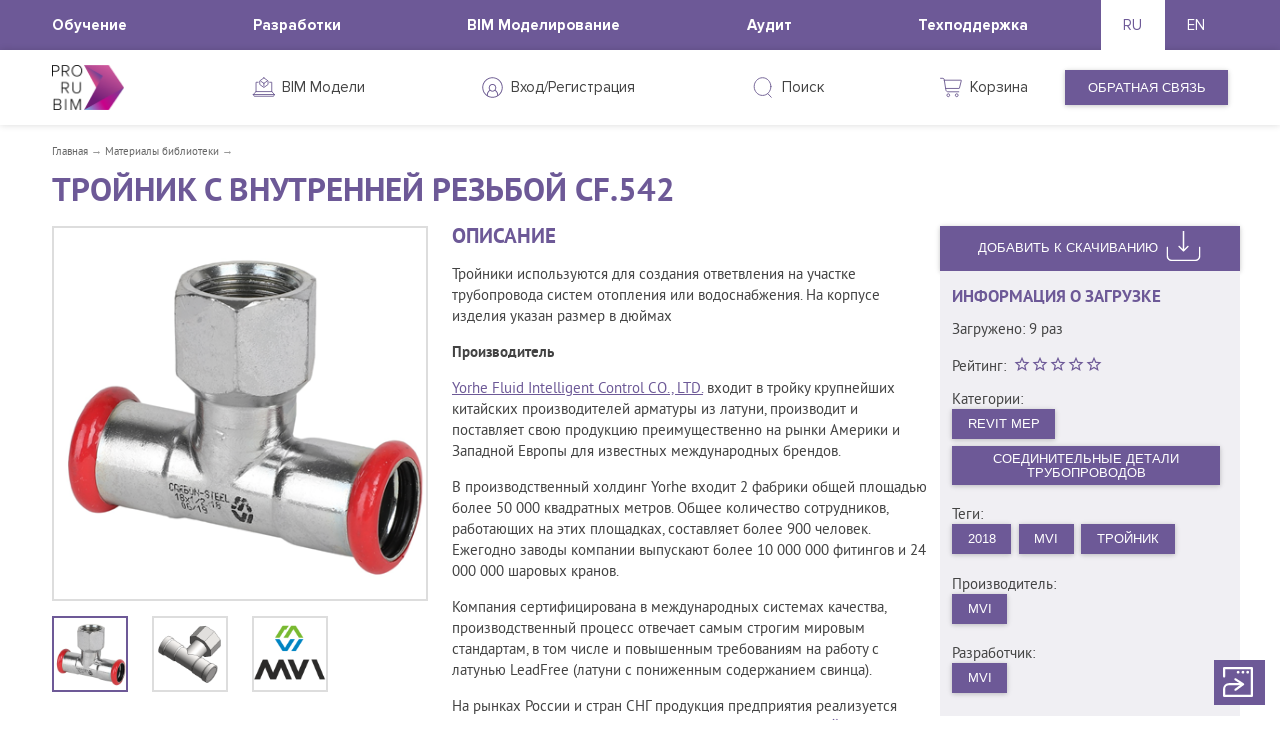

--- FILE ---
content_type: text/html; charset=utf-8
request_url: https://content.prorubim.com/materials/troynik_s_vnutrenney_rezboy_cf542
body_size: 19001
content:
<!DOCTYPE html>
<html lang="ru">
<head>
  <meta charset="utf-8" />
  <title>Тройник с внутренней резьбой CF.542 — PRORUBIM</title>
  <meta http-equiv="X-UA-Compatible" content="IE=edge">
  <meta name="description" content="">
  <meta name="keywords" content="">
  <meta property="og:title" content="" />
  <meta property="og:type" content="" />
  <meta property="og:url" content="" />
  <meta property="og:image" content="" />
  <link rel="canonical" href="https://content.prorubim.com/materials/troynik_s_vnutrenney_rezboy_cf542" />

  <link rel="apple-touch-icon" sizes="57x57" href="/icons/apple-icon-57x57.png">
  <link rel="apple-touch-icon" sizes="60x60" href="/icons/apple-icon-60x60.png">
  <link rel="apple-touch-icon" sizes="72x72" href="/icons/apple-icon-72x72.png">
  <link rel="apple-touch-icon" sizes="76x76" href="/icons/apple-icon-76x76.png">
  <link rel="apple-touch-icon" sizes="114x114" href="/icons/apple-icon-114x114.png">
  <link rel="apple-touch-icon" sizes="120x120" href="/icons/apple-icon-120x120.png">
  <link rel="apple-touch-icon" sizes="144x144" href="/icons/apple-icon-144x144.png">
  <link rel="apple-touch-icon" sizes="152x152" href="/icons/apple-icon-152x152.png">
  <link rel="apple-touch-icon" sizes="180x180" href="/icons/apple-icon-180x180.png">
  <link rel="icon" type="image/png" sizes="192x192" href="/icons/android-icon-192x192.png">
  <link rel="icon" type="image/png" sizes="32x32" href="/icons/favicon-32x32.png">
  <link rel="icon" type="image/png" sizes="96x96" href="/icons/favicon-96x96.png">
  <link rel="icon" type="image/png" sizes="16x16" href="/icons/favicon-16x16.png">
  <link rel="manifest" href="/manifest.json">
  <meta name="msapplication-TileColor" content="#6d5997">
  <meta name="msapplication-TileImage" content="/icons/ms-icon-144x144.png">
  <meta name="theme-color" content="#6d5997">

  <link rel="apple-touch-startup-image" href="/icons/favicon-96x96.png">
  <meta name="viewport" content="width=device-width, initial-scale=1.0, maximum-scale=1.0, user-scalable=no" />

  <meta name="apple-mobile-web-app-title" content="Prorubim">
  <meta name="apple-mobile-web-app-capable" content="yes">
  <meta name="apple-mobile-web-app-status-bar-style" content="black">

  <!-- Chrome for Android -->
  <meta name="mobile-web-app-capable" content="yes">
  <link rel="shortcut icon" type="image/x-icon" href="/icons/favicon.ico">

  <link href="https://fonts.googleapis.com/icon?family=Material+Icons" rel="stylesheet">

  <link rel="stylesheet" media="screen" href="/packs-prod/application-86fc51008758450125e7.css" />

      <!-- Global site tag (gtag.js) - Google Analytics -->
        <script async src="https://www.googletagmanager.com/gtag/js?id=UA-116353697-2"></script>
        <script>
        window.dataLayer = window.dataLayer || [];
        function gtag(){dataLayer.push(arguments);}
        gtag('js', new Date());
        gtag('config', 'UA-116353697-2');
        </script>
      <!-- Global site tag (gtag.js) - Google Analytics -->

      <!-- Yandex.Metrika counter -->
      <script type="text/javascript">
          (function (d, w, c) {
              (w[c] = w[c] || []).push(function () {
                  try {
                      w.yaCounter46388691 = new Ya.Metrika({
                          id: 46388691,
                          clickmap: true,
                          trackLinks: true,
                          accurateTrackBounce: true
                      })
                  } catch (e) { }
              })

              var n = d.getElementsByTagName('script')[0],
                  s = d.createElement('script'),
                  f = function () { n.parentNode.insertBefore(s, n) }
              s.type = 'text/javascript'
              s.async = true
              s.src = 'https://mc.yandex.ru/metrika/watch.js'

              if (w.opera == '[object Opera]') {
                  d.addEventListener('DOMContentLoaded', f, false)
              } else { f() }
          })(document, window, 'yandex_metrika_callbacks')
      </script>
      <!-- /Yandex.Metrika counter -->
</head>
<body>
  <script src="/packs-prod/application-bd23308f416ac309ea14.js"></script>

  <main data-react-class="app" data-react-props="{&quot;layout&quot;:&quot;PublicLayout&quot;,&quot;now&quot;:&quot;1768634448&quot;,&quot;url&quot;:&quot;/materials/troynik_s_vnutrenney_rezboy_cf542&quot;,&quot;canonical_url&quot;:&quot;https://content.prorubim.com/materials/troynik_s_vnutrenney_rezboy_cf542&quot;,&quot;error&quot;:false,&quot;content_type&quot;:false,&quot;success_reg&quot;:false,&quot;assets_version&quot;:&quot;f625821bb3d6ade147ff00b6701231a7 -&quot;,&quot;withLinks&quot;:null,&quot;current_user&quot;:{},&quot;content&quot;:null,&quot;lang&quot;:&quot;ru&quot;,&quot;title&quot;:&quot;Тройник с внутренней резьбой CF.542 — PRORUBIM&quot;,&quot;userAgent&quot;:&quot;Mozilla/5.0 (Macintosh; Intel Mac OS X 10_15_7) AppleWebKit/537.36 (KHTML, like Gecko) Chrome/131.0.0.0 Safari/537.36; ClaudeBot/1.0; +claudebot@anthropic.com)&quot;,&quot;cart&quot;:{&quot;id&quot;:null,&quot;quantity&quot;:0,&quot;materials&quot;:[],&quot;created_at&quot;:null},&quot;success&quot;:null,&quot;info&quot;:{&quot;email&quot;:&quot;office@prorubim.com&quot;,&quot;phone&quot;:&quot;+7 (495) 649‑85‑43&quot;,&quot;cities&quot;:[{&quot;en&quot;:&quot;Moscow&quot;,&quot;ru&quot;:&quot;Москва&quot;},{&quot;en&quot;:&quot;Yekaterinburg&quot;,&quot;ru&quot;:&quot;Екатеринбург&quot;},{&quot;en&quot;:&quot;Rostov-on-Don&quot;,&quot;ru&quot;:&quot;Ростов-на-Дону&quot;}],&quot;vk_link&quot;:&quot;https://vk.com/prorubim_llc&quot;,&quot;fb_link&quot;:&quot;https://www.facebook.com/prorubim.llc/&quot;,&quot;gl_link&quot;:&quot;https://plus.google.com/u/0/+prorubimcom&quot;,&quot;tw_link&quot;:&quot;https://twitter.com/PR0RUBIM&quot;,&quot;yt_link&quot;:&quot;https://www.youtube.com/channel/UCdjd7d2BNCKuunX2fx-nBww/videos&quot;,&quot;send_emails&quot;:[&quot;office@prorubim.com&quot;]},&quot;float_href&quot;:&quot;https://docs.google.com/forms/d/e/1FAIpQLSeuvcDy7A8_wQtQnouWgAYB9SFiYliTBScbPk69l_CRzI_9Cw/viewform&quot;,&quot;drawer_menu&quot;:[{&quot;href&quot;:&quot;/materials&quot;,&quot;name&quot;:{&quot;ru&quot;:&quot;Материалы&quot;,&quot;en&quot;:&quot;Materials&quot;},&quot;childs&quot;:[{&quot;id&quot;:23,&quot;slug&quot;:&quot;dynodynamo&quot;,&quot;name&quot;:{&quot;ru&quot;:&quot;Dyno\u0026Dynamo&quot;,&quot;en&quot;:&quot;&quot;},&quot;href&quot;:&quot;/materials?category=dynodynamo&quot;,&quot;parent_slug&quot;:null,&quot;childs&quot;:[{&quot;id&quot;:42,&quot;slug&quot;:&quot;skripty&quot;,&quot;name&quot;:{&quot;ru&quot;:&quot;Скрипты&quot;,&quot;en&quot;:&quot;Scripts&quot;},&quot;href&quot;:&quot;/materials?category=skripty&quot;,&quot;parent_slug&quot;:&quot;dynodynamo&quot;,&quot;childs&quot;:[]},{&quot;id&quot;:72,&quot;slug&quot;:&quot;nody&quot;,&quot;name&quot;:{&quot;ru&quot;:&quot;Ноды&quot;,&quot;en&quot;:&quot;Nodes&quot;},&quot;href&quot;:&quot;/materials?category=nody&quot;,&quot;parent_slug&quot;:&quot;dynodynamo&quot;,&quot;childs&quot;:[]}]},{&quot;id&quot;:25,&quot;slug&quot;:&quot;revit&quot;,&quot;name&quot;:{&quot;ru&quot;:&quot;Revit&quot;,&quot;en&quot;:&quot;Revit&quot;},&quot;href&quot;:&quot;/materials?category=revit&quot;,&quot;parent_slug&quot;:null,&quot;childs&quot;:[{&quot;id&quot;:24,&quot;slug&quot;:&quot;revit_architecture&quot;,&quot;name&quot;:{&quot;ru&quot;:&quot;Revit Architecture&quot;,&quot;en&quot;:&quot;Revit Architecture&quot;},&quot;href&quot;:&quot;/materials?category=revit_architecture&quot;,&quot;parent_slug&quot;:&quot;revit&quot;,&quot;childs&quot;:[{&quot;id&quot;:35,&quot;slug&quot;:&quot;poly&quot;,&quot;name&quot;:{&quot;ru&quot;:&quot;Полы&quot;,&quot;en&quot;:null},&quot;href&quot;:&quot;/materials?category=poly&quot;,&quot;parent_slug&quot;:&quot;revit_architecture&quot;,&quot;childs&quot;:[]},{&quot;id&quot;:34,&quot;slug&quot;:&quot;steny&quot;,&quot;name&quot;:{&quot;ru&quot;:&quot;Стены&quot;,&quot;en&quot;:null},&quot;href&quot;:&quot;/materials?category=steny&quot;,&quot;parent_slug&quot;:&quot;revit_architecture&quot;,&quot;childs&quot;:[]},{&quot;id&quot;:32,&quot;slug&quot;:&quot;potolki&quot;,&quot;name&quot;:{&quot;ru&quot;:&quot;Потолки&quot;,&quot;en&quot;:null},&quot;href&quot;:&quot;/materials?category=potolki&quot;,&quot;parent_slug&quot;:&quot;revit_architecture&quot;,&quot;childs&quot;:[]},{&quot;id&quot;:33,&quot;slug&quot;:&quot;otdelka&quot;,&quot;name&quot;:{&quot;ru&quot;:&quot;Отделка&quot;,&quot;en&quot;:null},&quot;href&quot;:&quot;/materials?category=otdelka&quot;,&quot;parent_slug&quot;:&quot;revit_architecture&quot;,&quot;childs&quot;:[]},{&quot;id&quot;:40,&quot;slug&quot;:&quot;osveschenie&quot;,&quot;name&quot;:{&quot;ru&quot;:&quot;Освещение&quot;,&quot;en&quot;:null},&quot;href&quot;:&quot;/materials?category=osveschenie&quot;,&quot;parent_slug&quot;:&quot;revit_architecture&quot;,&quot;childs&quot;:[]},{&quot;id&quot;:43,&quot;slug&quot;:&quot;okna&quot;,&quot;name&quot;:{&quot;ru&quot;:&quot;Окна&quot;,&quot;en&quot;:null},&quot;href&quot;:&quot;/materials?category=okna&quot;,&quot;parent_slug&quot;:&quot;revit_architecture&quot;,&quot;childs&quot;:[]},{&quot;id&quot;:44,&quot;slug&quot;:&quot;dveri&quot;,&quot;name&quot;:{&quot;ru&quot;:&quot;Двери&quot;,&quot;en&quot;:null},&quot;href&quot;:&quot;/materials?category=dveri&quot;,&quot;parent_slug&quot;:&quot;revit_architecture&quot;,&quot;childs&quot;:[]},{&quot;id&quot;:55,&quot;slug&quot;:&quot;lestnitsy&quot;,&quot;name&quot;:{&quot;ru&quot;:&quot;Лестницы&quot;,&quot;en&quot;:&quot;Stairs&quot;},&quot;href&quot;:&quot;/materials?category=lestnitsy&quot;,&quot;parent_slug&quot;:&quot;revit_architecture&quot;,&quot;childs&quot;:[]},{&quot;id&quot;:65,&quot;slug&quot;:&quot;spetsifikatsii&quot;,&quot;name&quot;:{&quot;ru&quot;:&quot;Спецификации&quot;,&quot;en&quot;:null},&quot;href&quot;:&quot;/materials?category=spetsifikatsii&quot;,&quot;parent_slug&quot;:&quot;revit_architecture&quot;,&quot;childs&quot;:[]}]},{&quot;id&quot;:28,&quot;slug&quot;:&quot;revit_structure&quot;,&quot;name&quot;:{&quot;ru&quot;:&quot;Revit Structure&quot;,&quot;en&quot;:null},&quot;href&quot;:&quot;/materials?category=revit_structure&quot;,&quot;parent_slug&quot;:&quot;revit&quot;,&quot;childs&quot;:[{&quot;id&quot;:29,&quot;slug&quot;:&quot;karkas_nesuschiy&quot;,&quot;name&quot;:{&quot;ru&quot;:&quot;Каркас несущий&quot;,&quot;en&quot;:null},&quot;href&quot;:&quot;/materials?category=karkas_nesuschiy&quot;,&quot;parent_slug&quot;:&quot;revit_structure&quot;,&quot;childs&quot;:[]},{&quot;id&quot;:54,&quot;slug&quot;:&quot;fundament_nesuschey_konstruktsii&quot;,&quot;name&quot;:{&quot;ru&quot;:&quot;Фундамент несущей конструкции&quot;,&quot;en&quot;:null},&quot;href&quot;:&quot;/materials?category=fundament_nesuschey_konstruktsii&quot;,&quot;parent_slug&quot;:&quot;revit_structure&quot;,&quot;childs&quot;:[]}]},{&quot;id&quot;:21,&quot;slug&quot;:&quot;revit_mep&quot;,&quot;name&quot;:{&quot;ru&quot;:&quot;Revit MEP&quot;,&quot;en&quot;:&quot;Revit MEP&quot;},&quot;href&quot;:&quot;/materials?category=revit_mep&quot;,&quot;parent_slug&quot;:&quot;revit&quot;,&quot;childs&quot;:[{&quot;id&quot;:26,&quot;slug&quot;:&quot;vozduhoraspredeliteli&quot;,&quot;name&quot;:{&quot;ru&quot;:&quot;Воздухораспределители&quot;,&quot;en&quot;:&quot;&quot;},&quot;href&quot;:&quot;/materials?category=vozduhoraspredeliteli&quot;,&quot;parent_slug&quot;:&quot;revit_mep&quot;,&quot;childs&quot;:[]},{&quot;id&quot;:27,&quot;slug&quot;:&quot;shumoglushiteli&quot;,&quot;name&quot;:{&quot;ru&quot;:&quot;Шумоглушители&quot;,&quot;en&quot;:&quot;&quot;},&quot;href&quot;:&quot;/materials?category=shumoglushiteli&quot;,&quot;parent_slug&quot;:&quot;revit_mep&quot;,&quot;childs&quot;:[]},{&quot;id&quot;:37,&quot;slug&quot;:&quot;ip_kamery_videonablyudeniya&quot;,&quot;name&quot;:{&quot;ru&quot;:&quot;IP-камеры видеонаблюдения&quot;,&quot;en&quot;:&quot;IP-камера видеонаблюдения&quot;},&quot;href&quot;:&quot;/materials?category=ip_kamery_videonablyudeniya&quot;,&quot;parent_slug&quot;:&quot;revit_mep&quot;,&quot;childs&quot;:[{&quot;id&quot;:39,&quot;slug&quot;:&quot;ulichnye&quot;,&quot;name&quot;:{&quot;ru&quot;:&quot;Уличные&quot;,&quot;en&quot;:null},&quot;href&quot;:&quot;/materials?category=ulichnye&quot;,&quot;parent_slug&quot;:&quot;ip_kamery_videonablyudeniya&quot;,&quot;childs&quot;:[]},{&quot;id&quot;:38,&quot;slug&quot;:&quot;vnutrenney_ustanovki&quot;,&quot;name&quot;:{&quot;ru&quot;:&quot;Внутренней установки&quot;,&quot;en&quot;:&quot;Внутренней установки&quot;},&quot;href&quot;:&quot;/materials?category=vnutrenney_ustanovki&quot;,&quot;parent_slug&quot;:&quot;ip_kamery_videonablyudeniya&quot;,&quot;childs&quot;:[]}]},{&quot;id&quot;:41,&quot;slug&quot;:&quot;osvetitelnye_pribory&quot;,&quot;name&quot;:{&quot;ru&quot;:&quot;Осветительные приборы&quot;,&quot;en&quot;:null},&quot;href&quot;:&quot;/materials?category=osvetitelnye_pribory&quot;,&quot;parent_slug&quot;:&quot;revit_mep&quot;,&quot;childs&quot;:[]},{&quot;id&quot;:45,&quot;slug&quot;:&quot;soedinitelnye_detali_truboprovodov&quot;,&quot;name&quot;:{&quot;ru&quot;:&quot;Соединительные детали трубопроводов&quot;,&quot;en&quot;:&quot;Pipe Fittings&quot;},&quot;href&quot;:&quot;/materials?category=soedinitelnye_detali_truboprovodov&quot;,&quot;parent_slug&quot;:&quot;revit_mep&quot;,&quot;childs&quot;:[]},{&quot;id&quot;:46,&quot;slug&quot;:&quot;truby&quot;,&quot;name&quot;:{&quot;ru&quot;:&quot;Трубы&quot;,&quot;en&quot;:&quot;Pipes&quot;},&quot;href&quot;:&quot;/materials?category=truby&quot;,&quot;parent_slug&quot;:&quot;revit_mep&quot;,&quot;childs&quot;:[]},{&quot;id&quot;:47,&quot;slug&quot;:&quot;truboprovody&quot;,&quot;name&quot;:{&quot;ru&quot;:&quot;Трубопроводы&quot;,&quot;en&quot;:&quot;Pipelines&quot;},&quot;href&quot;:&quot;/materials?category=truboprovody&quot;,&quot;parent_slug&quot;:&quot;revit_mep&quot;,&quot;childs&quot;:[]},{&quot;id&quot;:48,&quot;slug&quot;:&quot;armatura_vozduhovodov&quot;,&quot;name&quot;:{&quot;ru&quot;:&quot;Арматура воздуховодов&quot;,&quot;en&quot;:null},&quot;href&quot;:&quot;/materials?category=armatura_vozduhovodov&quot;,&quot;parent_slug&quot;:&quot;revit_mep&quot;,&quot;childs&quot;:[]},{&quot;id&quot;:52,&quot;slug&quot;:&quot;nasosy&quot;,&quot;name&quot;:{&quot;ru&quot;:&quot;Насосы&quot;,&quot;en&quot;:&quot;&quot;},&quot;href&quot;:&quot;/materials?category=nasosy&quot;,&quot;parent_slug&quot;:&quot;revit_mep&quot;,&quot;childs&quot;:[]},{&quot;id&quot;:63,&quot;slug&quot;:&quot;armatura_truboprovodov&quot;,&quot;name&quot;:{&quot;ru&quot;:&quot;Арматура трубопроводов&quot;,&quot;en&quot;:null},&quot;href&quot;:&quot;/materials?category=armatura_truboprovodov&quot;,&quot;parent_slug&quot;:&quot;revit_mep&quot;,&quot;childs&quot;:[]},{&quot;id&quot;:66,&quot;slug&quot;:&quot;lyuki_dymoudaleniya&quot;,&quot;name&quot;:{&quot;ru&quot;:&quot;Люки дымоудаления&quot;,&quot;en&quot;:null},&quot;href&quot;:&quot;/materials?category=lyuki_dymoudaleniya&quot;,&quot;parent_slug&quot;:&quot;revit_mep&quot;,&quot;childs&quot;:[]}]},{&quot;id&quot;:22,&quot;slug&quot;:&quot;annotatsionnoe_oboznachenie&quot;,&quot;name&quot;:{&quot;ru&quot;:&quot;Аннотационные обозначения&quot;,&quot;en&quot;:&quot;Annotation Symbols&quot;},&quot;href&quot;:&quot;/materials?category=annotatsionnoe_oboznachenie&quot;,&quot;parent_slug&quot;:&quot;revit&quot;,&quot;childs&quot;:[]}]},{&quot;id&quot;:30,&quot;slug&quot;:&quot;advance_steel&quot;,&quot;name&quot;:{&quot;ru&quot;:&quot;Advance Steel&quot;,&quot;en&quot;:null},&quot;href&quot;:&quot;/materials?category=advance_steel&quot;,&quot;parent_slug&quot;:null,&quot;childs&quot;:[]},{&quot;id&quot;:31,&quot;slug&quot;:&quot;robot&quot;,&quot;name&quot;:{&quot;ru&quot;:&quot;Robot&quot;,&quot;en&quot;:null},&quot;href&quot;:&quot;/materials?category=robot&quot;,&quot;parent_slug&quot;:null,&quot;childs&quot;:[]},{&quot;id&quot;:69,&quot;slug&quot;:&quot;plaginy_revit&quot;,&quot;name&quot;:{&quot;ru&quot;:&quot;плагины Revit&quot;,&quot;en&quot;:&quot;Revit Add-ins&quot;},&quot;href&quot;:&quot;/materials?category=plaginy_revit&quot;,&quot;parent_slug&quot;:null,&quot;childs&quot;:[]},{&quot;id&quot;:74,&quot;slug&quot;:&quot;oborudovanie&quot;,&quot;name&quot;:{&quot;ru&quot;:&quot;Оборудование&quot;,&quot;en&quot;:null},&quot;href&quot;:&quot;/materials?category=oborudovanie&quot;,&quot;parent_slug&quot;:null,&quot;childs&quot;:[]},{&quot;id&quot;:75,&quot;slug&quot;:&quot;armatura&quot;,&quot;name&quot;:{&quot;ru&quot;:&quot;Арматура&quot;,&quot;en&quot;:null},&quot;href&quot;:&quot;/materials?category=armatura&quot;,&quot;parent_slug&quot;:null,&quot;childs&quot;:[]},{&quot;id&quot;:76,&quot;slug&quot;:&quot;santehnicheskoe_oborudovanie&quot;,&quot;name&quot;:{&quot;ru&quot;:&quot;Сантехническое оборудование&quot;,&quot;en&quot;:null},&quot;href&quot;:&quot;/materials?category=santehnicheskoe_oborudovanie&quot;,&quot;parent_slug&quot;:null,&quot;childs&quot;:[]},{&quot;id&quot;:77,&quot;slug&quot;:&quot;santehnicheskiy_pribor&quot;,&quot;name&quot;:{&quot;ru&quot;:&quot;Сантехнический прибор&quot;,&quot;en&quot;:null},&quot;href&quot;:&quot;/materials?category=santehnicheskiy_pribor&quot;,&quot;parent_slug&quot;:null,&quot;childs&quot;:[]},{&quot;id&quot;:78,&quot;slug&quot;:&quot;spetsialnoe_oborudovanie&quot;,&quot;name&quot;:{&quot;ru&quot;:&quot;Специальное оборудование&quot;,&quot;en&quot;:null},&quot;href&quot;:&quot;/materials?category=spetsialnoe_oborudovanie&quot;,&quot;parent_slug&quot;:null,&quot;childs&quot;:[]},{&quot;id&quot;:79,&quot;slug&quot;:&quot;fasady&quot;,&quot;name&quot;:{&quot;ru&quot;:&quot;Фасады&quot;,&quot;en&quot;:null},&quot;href&quot;:&quot;/materials?category=fasady&quot;,&quot;parent_slug&quot;:null,&quot;childs&quot;:[]},{&quot;id&quot;:80,&quot;slug&quot;:&quot;peregorodki&quot;,&quot;name&quot;:{&quot;ru&quot;:&quot;Перегородки&quot;,&quot;en&quot;:null},&quot;href&quot;:&quot;/materials?category=peregorodki&quot;,&quot;parent_slug&quot;:null,&quot;childs&quot;:[]},{&quot;id&quot;:81,&quot;slug&quot;:&quot;elektrooborudovanie&quot;,&quot;name&quot;:{&quot;ru&quot;:&quot;Электрооборудование&quot;,&quot;en&quot;:null},&quot;href&quot;:&quot;/materials?category=elektrooborudovanie&quot;,&quot;parent_slug&quot;:null,&quot;childs&quot;:[]},{&quot;id&quot;:82,&quot;slug&quot;:&quot;stroitelnye_materialy&quot;,&quot;name&quot;:{&quot;ru&quot;:&quot;Строительные материалы&quot;,&quot;en&quot;:null},&quot;href&quot;:&quot;/materials?category=stroitelnye_materialy&quot;,&quot;parent_slug&quot;:null,&quot;childs&quot;:[]},{&quot;id&quot;:83,&quot;slug&quot;:&quot;uzly_stroitelnyh_konstruktsiy&quot;,&quot;name&quot;:{&quot;ru&quot;:&quot;Узлы строительных конструкций&quot;,&quot;en&quot;:null},&quot;href&quot;:&quot;/materials?category=uzly_stroitelnyh_konstruktsiy&quot;,&quot;parent_slug&quot;:null,&quot;childs&quot;:[]},{&quot;id&quot;:84,&quot;slug&quot;:&quot;komplektatsiya_krovli&quot;,&quot;name&quot;:{&quot;ru&quot;:&quot;Комплектация кровли&quot;,&quot;en&quot;:null},&quot;href&quot;:&quot;/materials?category=komplektatsiya_krovli&quot;,&quot;parent_slug&quot;:null,&quot;childs&quot;:[]},{&quot;id&quot;:85,&quot;slug&quot;:&quot;krovli&quot;,&quot;name&quot;:{&quot;ru&quot;:&quot;Кровли&quot;,&quot;en&quot;:null},&quot;href&quot;:&quot;/materials?category=krovli&quot;,&quot;parent_slug&quot;:null,&quot;childs&quot;:[]},{&quot;id&quot;:86,&quot;slug&quot;:&quot;ognezaschita&quot;,&quot;name&quot;:{&quot;ru&quot;:&quot;Огнезащита&quot;,&quot;en&quot;:null},&quot;href&quot;:&quot;/materials?category=ognezaschita&quot;,&quot;parent_slug&quot;:null,&quot;childs&quot;:[]},{&quot;id&quot;:87,&quot;slug&quot;:&quot;fundamenty&quot;,&quot;name&quot;:{&quot;ru&quot;:&quot;Фундаменты&quot;,&quot;en&quot;:null},&quot;href&quot;:&quot;/materials?category=fundamenty&quot;,&quot;parent_slug&quot;:null,&quot;childs&quot;:[]},{&quot;id&quot;:88,&quot;slug&quot;:&quot;uklony_na_krovle&quot;,&quot;name&quot;:{&quot;ru&quot;:&quot;Уклоны на кровле&quot;,&quot;en&quot;:null},&quot;href&quot;:&quot;/materials?category=uklony_na_krovle&quot;,&quot;parent_slug&quot;:null,&quot;childs&quot;:[]},{&quot;id&quot;:89,&quot;slug&quot;:&quot;vynoska_mnogosloynyh_konstruktsiy&quot;,&quot;name&quot;:{&quot;ru&quot;:&quot;Выноска многослойных конструкций&quot;,&quot;en&quot;:null},&quot;href&quot;:&quot;/materials?category=vynoska_mnogosloynyh_konstruktsiy&quot;,&quot;parent_slug&quot;:null,&quot;childs&quot;:[]},{&quot;id&quot;:90,&quot;slug&quot;:&quot;genplan&quot;,&quot;name&quot;:{&quot;ru&quot;:&quot;Генплан&quot;,&quot;en&quot;:null},&quot;href&quot;:&quot;/materials?category=genplan&quot;,&quot;parent_slug&quot;:null,&quot;childs&quot;:[]},{&quot;id&quot;:91,&quot;slug&quot;:&quot;sistemy_pozharnoy_signalizatsii&quot;,&quot;name&quot;:{&quot;ru&quot;:&quot;Системы пожарной сигнализации&quot;,&quot;en&quot;:null},&quot;href&quot;:&quot;/materials?category=sistemy_pozharnoy_signalizatsii&quot;,&quot;parent_slug&quot;:null,&quot;childs&quot;:[]},{&quot;id&quot;:92,&quot;slug&quot;:&quot;datchiki&quot;,&quot;name&quot;:{&quot;ru&quot;:&quot;Датчики&quot;,&quot;en&quot;:null},&quot;href&quot;:&quot;/materials?category=datchiki&quot;,&quot;parent_slug&quot;:null,&quot;childs&quot;:[]},{&quot;id&quot;:93,&quot;slug&quot;:&quot;paneli_vitrazha&quot;,&quot;name&quot;:{&quot;ru&quot;:&quot;Панели витража&quot;,&quot;en&quot;:null},&quot;href&quot;:&quot;/materials?category=paneli_vitrazha&quot;,&quot;parent_slug&quot;:null,&quot;childs&quot;:[]},{&quot;id&quot;:94,&quot;slug&quot;:&quot;truboprovodnye_sistemy&quot;,&quot;name&quot;:{&quot;ru&quot;:&quot;Трубопроводные системы&quot;,&quot;en&quot;:null},&quot;href&quot;:&quot;/materials?category=truboprovodnye_sistemy&quot;,&quot;parent_slug&quot;:null,&quot;childs&quot;:[]},{&quot;id&quot;:95,&quot;slug&quot;:&quot;santehnicheskie_pribory&quot;,&quot;name&quot;:{&quot;ru&quot;:&quot;Сантехнические приборы&quot;,&quot;en&quot;:null},&quot;href&quot;:&quot;/materials?category=santehnicheskie_pribory&quot;,&quot;parent_slug&quot;:null,&quot;childs&quot;:[]},{&quot;id&quot;:96,&quot;slug&quot;:&quot;ograzhdenie&quot;,&quot;name&quot;:{&quot;ru&quot;:&quot;Ограждение&quot;,&quot;en&quot;:null},&quot;href&quot;:&quot;/materials?category=ograzhdenie&quot;,&quot;parent_slug&quot;:null,&quot;childs&quot;:[]},{&quot;id&quot;:97,&quot;slug&quot;:&quot;silovye_elektropribory&quot;,&quot;name&quot;:{&quot;ru&quot;:&quot;Силовые электроприборы&quot;,&quot;en&quot;:null},&quot;href&quot;:&quot;/materials?category=silovye_elektropribory&quot;,&quot;parent_slug&quot;:null,&quot;childs&quot;:[]},{&quot;id&quot;:98,&quot;slug&quot;:&quot;materialy&quot;,&quot;name&quot;:{&quot;ru&quot;:&quot;Материалы&quot;,&quot;en&quot;:null},&quot;href&quot;:&quot;/materials?category=materialy&quot;,&quot;parent_slug&quot;:null,&quot;childs&quot;:[]},{&quot;id&quot;:99,&quot;slug&quot;:&quot;nesuschie_kolonny&quot;,&quot;name&quot;:{&quot;ru&quot;:&quot;Несущие колонны&quot;,&quot;en&quot;:null},&quot;href&quot;:&quot;/materials?category=nesuschie_kolonny&quot;,&quot;parent_slug&quot;:null,&quot;childs&quot;:[]},{&quot;id&quot;:100,&quot;slug&quot;:&quot;archicad&quot;,&quot;name&quot;:{&quot;ru&quot;:&quot;ArchiCAD&quot;,&quot;en&quot;:null},&quot;href&quot;:&quot;/materials?category=archicad&quot;,&quot;parent_slug&quot;:null,&quot;childs&quot;:[]}]},{&quot;href&quot;:&quot;/login&quot;,&quot;name&quot;:{&quot;ru&quot;:&quot;Вход/Регистрация&quot;,&quot;en&quot;:&quot;Log In / Sign Up&quot;},&quot;childs&quot;:[]}],&quot;h1&quot;:&quot;Тройник с внутренней резьбой CF.542&quot;,&quot;meta_keywords&quot;:null,&quot;meta_description&quot;:null,&quot;view&quot;:[&quot;MaterialView&quot;],&quot;breadcrumbs&quot;:[{&quot;href&quot;:&quot;/&quot;,&quot;text&quot;:&quot;Главная&quot;},{&quot;href&quot;:&quot;/materials&quot;,&quot;text&quot;:&quot;Материалы библиотеки&quot;}],&quot;id&quot;:2703,&quot;description&quot;:{&quot;ru&quot;:&quot;﻿Тройники используются для создания ответвления на участке трубопровода систем отопления или водоснабжения. На корпусе изделия указан размер в дюймах \r\n\r\n**Производитель**\r\n\r\n\n\n[Yorhe Fluid Intelligent Control CO., LTD.](http://www.yhvalve.com/ \&quot;Yorhe Fluid Intelligent Control CO., LTD.\&quot;) входит в тройку крупнейших китайских производителей арматуры из латуни, производит и поставляет свою продукцию преимущественно на рынки Америки и Западной Европы для известных международных брендов.\n\r\nВ производственный холдинг Yorhe входит 2 фабрики общей площадью более 50 000 квадратных метров. Общее количество сотрудников, работающих на этих площадках, составляет более 900 человек.\nЕжегодно заводы компании выпускают более 10 000 000 фитингов и 24 000 000 шаровых кранов.\r\n\nКомпания сертифицирована в международных системах качества, производственный процесс отвечает самым строгим мировым стандартам, в том числе и повышенным требованиям на работу с латунью LeadFree (латуни с пониженным содержанием свинца).\r\n\nНа рынках России и стран СНГ продукция предприятия реализуется через официальное представительство компании - [ООО «Йорхе Рус»](https://mvi-rus.ru/) и представлена под брендом MVI.\r\n\nПродукция MVI полностью адаптирована к специфике работы в Российских условиях, нормам и стандартам РФ и Таможенного Союза, в ней учтены пожелания монтажных и эксплуатирующих организаций.\r\n\nКак стандарт, на наше оборудование предоставляется расширенная по сравнению со среднерыночной гарантия, которая составляет до 10 лет в зависимости от группы продукции.\n\r\nООО «Йорхе Рус» реализует продукцию в нескольких направлениях – оптово-розничная дистрибуция, поставки на жилые, коммерческие и промышленные объекты, работа с монтажными и проектными организациями. Компания Йорхе Рус обеспечивает высокий уровень клиентского сервиса: взвешенная региональная и ценовая политика, постоянное наличие товара на складе и обучение торгового персонала, сопровождение продаж Партнеров рекламной продукцией и совместными маркетинговыми мероприятиями на всех этапах продвижения продукта.\r\n\r\n\n\n**Основные особенности BIM модели изделия**\n\r\n\r\n\nСемейство имеет каталог типоразмеров, наполнено технической информацией для комфортного использования в проекте. При размещении оборудования в проекте спецификации заполняются автоматически. &quot;,&quot;en&quot;:null},&quot;manual&quot;:{&quot;ru&quot;:&quot;﻿**Требования**\r\n\r\nДля использования семейства необходимо предварительно установить приложение **Autodesk Revit** версии не ниже 2018.\r\n\r\n**Установка**\r\n\r\nДля использования семейства в проекте необходимо извлечь файлы с расширением **rfa** из архива и сохранить на компьютере.\r\n\r\n**Использование**\r\n\r\n - После процедуры установки запустите **Autodesk Revit**;\r\n - Перейдите на вкладку **Вставка**;\r\n - Далее используя команду **Загрузить семейство**, укажите файл семейства распакованного из архива;\r\n - Расположите семейство в проекте.&quot;,&quot;en&quot;:null},&quot;photos&quot;:[{&quot;id&quot;:10020,&quot;src&quot;:&quot;/uploads/material_2703/10020/6f729f322ae.png&quot;},{&quot;id&quot;:10021,&quot;src&quot;:&quot;/uploads/material_2703/10021/e020f6500fa.png&quot;},{&quot;id&quot;:10022,&quot;src&quot;:&quot;/uploads/material_2703/10022/339d4544790.png&quot;}],&quot;bim_standart&quot;:false,&quot;current_user_rate&quot;:0,&quot;download_info&quot;:{&quot;version&quot;:null,&quot;rating&quot;:0,&quot;downloads&quot;:9,&quot;tags&quot;:[{&quot;id&quot;:37,&quot;slug&quot;:&quot;2018&quot;,&quot;name&quot;:{&quot;ru&quot;:&quot;2018&quot;,&quot;en&quot;:&quot;2018&quot;}},{&quot;id&quot;:394,&quot;slug&quot;:&quot;mvi&quot;,&quot;name&quot;:{&quot;ru&quot;:&quot;MVI&quot;,&quot;en&quot;:null}},{&quot;id&quot;:103,&quot;slug&quot;:&quot;troynik&quot;,&quot;name&quot;:{&quot;ru&quot;:&quot;Тройник&quot;,&quot;en&quot;:null}}],&quot;developers&quot;:[{&quot;id&quot;:8,&quot;slug&quot;:&quot;mvi&quot;,&quot;name&quot;:{&quot;ru&quot;:&quot;MVI&quot;,&quot;en&quot;:&quot;MVI&quot;}}],&quot;categories&quot;:[{&quot;id&quot;:21,&quot;slug&quot;:&quot;revit_mep&quot;,&quot;name&quot;:{&quot;ru&quot;:&quot;Revit MEP&quot;,&quot;en&quot;:&quot;Revit MEP&quot;},&quot;is_parent&quot;:false,&quot;parent_slug&quot;:&quot;&quot;},{&quot;id&quot;:45,&quot;slug&quot;:&quot;soedinitelnye_detali_truboprovodov&quot;,&quot;name&quot;:{&quot;ru&quot;:&quot;Соединительные детали трубопроводов&quot;,&quot;en&quot;:&quot;Pipe Fittings&quot;},&quot;is_parent&quot;:false,&quot;parent_slug&quot;:&quot;&quot;}],&quot;manufacturer&quot;:{&quot;id&quot;:48,&quot;name&quot;:&quot;MVI&quot;,&quot;slug&quot;:&quot;mvi&quot;,&quot;img&quot;:&quot;/uploads/media_image/127/4a3ebe16-db80-44f8-9153-c88e3693c6a0.png&quot;,&quot;logo_aspect_ratio&quot;:2}},&quot;products&quot;:[],&quot;see_also&quot;:[{&quot;id&quot;:2488,&quot;rating&quot;:0,&quot;current_user_rate&quot;:0,&quot;name&quot;:{&quot;ru&quot;:&quot;Решетки РС&quot;,&quot;en&quot;:null},&quot;description&quot;:{&quot;ru&quot;:&quot;Решетка данного типа предназначена для стенового исполнения клапанов Сигмавент тех модификаций, корпус которых имеет плоский фланец. Размер решетки перекрывает размеры фланца корпуса клапана. Решетка &quot;,&quot;en&quot;:&quot;&quot;},&quot;img&quot;:&quot;/uploads/material_2488/9064/27ad973ff32.png&quot;,&quot;downloads&quot;:18,&quot;href&quot;:&quot;/materials/reshetki_rs&quot;,&quot;products&quot;:false,&quot;bim_standart&quot;:false},{&quot;id&quot;:2607,&quot;rating&quot;:0,&quot;current_user_rate&quot;:0,&quot;name&quot;:{&quot;ru&quot;:&quot;Амортизатор гидроудара SE.701&quot;,&quot;en&quot;:null},&quot;description&quot;:{&quot;ru&quot;:&quot;Гидравлический удар − гидравлическое явление, которое возникает в трубопроводе при резком перекрытии потока. Оно связано с несколькими переменными, включая длину труб, их диаметр, скорость движения жи&quot;,&quot;en&quot;:&quot;&quot;},&quot;img&quot;:&quot;/uploads/material_2607/9709/90a0ad3c7ce.png&quot;,&quot;downloads&quot;:10,&quot;href&quot;:&quot;/materials/amortizator_gidroudara_se701&quot;,&quot;products&quot;:false,&quot;bim_standart&quot;:false},{&quot;id&quot;:1273,&quot;rating&quot;:0,&quot;current_user_rate&quot;:0,&quot;name&quot;:{&quot;ru&quot;:&quot;Шкаф коллекторный TECEfloor 110 встраиваемый&quot;,&quot;en&quot;:null},&quot;description&quot;:{&quot;ru&quot;:&quot; Шкаф коллекторный TECEfloor 110 — встраиваемый Компактный прочный коллекторный шкаф, выполнен из оцинкованной стали толщиной 1 мм, соответствующей DIN EN 10327/10143, с боковыми отверстиями, с C-обра&quot;,&quot;en&quot;:&quot;&quot;},&quot;img&quot;:&quot;/uploads/material_1273/4404/8e4c691bbef.png&quot;,&quot;downloads&quot;:223,&quot;href&quot;:&quot;/materials/shkaf_kollektornyy_tecefloor_110_vstraivaemyy&quot;,&quot;products&quot;:false,&quot;bim_standart&quot;:true},{&quot;id&quot;:1858,&quot;rating&quot;:0,&quot;current_user_rate&quot;:0,&quot;name&quot;:{&quot;ru&quot;:&quot;Коллекторная группа MS-4 6&quot;,&quot;en&quot;:null},&quot;description&quot;:{&quot;ru&quot;:&quot;Коллекторные блоки MVI предназначены для распределения потока рабочей среды систем водяного отопления по потребителям. При этом под «потребителем» понимается отдельный нагревательный прибор или группа&quot;,&quot;en&quot;:&quot;&quot;},&quot;img&quot;:&quot;/uploads/material_1858/6552/dd295261f73.png&quot;,&quot;downloads&quot;:34,&quot;href&quot;:&quot;/materials/kollektornaya_gruppa_ms_4_6&quot;,&quot;products&quot;:false,&quot;bim_standart&quot;:false},{&quot;id&quot;:2632,&quot;rating&quot;:0,&quot;current_user_rate&quot;:0,&quot;name&quot;:{&quot;ru&quot;:&quot;Двойное настенное колено SF.635&quot;,&quot;en&quot;:null},&quot;description&quot;:{&quot;ru&quot;:&quot;Проходная водорозетка (двойное настенное колено) предназначена для подключения сантех.приборов в системе горячего водоснабжения с рециркуляцией. Колено имеет один вход и один выход. И резьбовой выход &quot;,&quot;en&quot;:&quot;&quot;},&quot;img&quot;:&quot;/uploads/material_2632/9782/23852dfca02.png&quot;,&quot;downloads&quot;:34,&quot;href&quot;:&quot;/materials/dvoynoe_nastennoe_koleno_sf635&quot;,&quot;products&quot;:false,&quot;bim_standart&quot;:false},{&quot;id&quot;:1178,&quot;rating&quot;:0,&quot;current_user_rate&quot;:0,&quot;name&quot;:{&quot;ru&quot;:&quot;Крепление модуля TECEprofil для настенного углового монтажа&quot;,&quot;en&quot;:null},&quot;description&quot;:{&quot;ru&quot;:&quot;Крепление модуля TECEprofil для настенного углового монтажа Для крепления модулей TECEprofil на массивной или облегченной стене под углом 45°. К стене требуется крепить только одну сторону. Комплектац&quot;,&quot;en&quot;:&quot;&quot;},&quot;img&quot;:&quot;/uploads/material_1178/4102/c01c365df0b.png&quot;,&quot;downloads&quot;:29,&quot;href&quot;:&quot;/materials/kreplenie_modulya_teceprofil_dlya_nastennogo_uglovogo_montazha&quot;,&quot;products&quot;:false,&quot;bim_standart&quot;:true},{&quot;id&quot;:2603,&quot;rating&quot;:0,&quot;current_user_rate&quot;:0,&quot;name&quot;:{&quot;ru&quot;:&quot;Коллекторный узел MF1 4L&quot;,&quot;en&quot;:null},&quot;description&quot;:{&quot;ru&quot;:&quot;Коллекторный узел этажный MVI предназначен для двухтрубных горизонтальных систем отопления многоквартирных домов, для распределения и учета (при установке теплосчетчика) тепловой энергии по отдельным &quot;,&quot;en&quot;:&quot;&quot;},&quot;img&quot;:&quot;/uploads/material_2603/9699/a175b56e5c1.png&quot;,&quot;downloads&quot;:8,&quot;href&quot;:&quot;/materials/kollektornyy_uzel_mf1_4l&quot;,&quot;products&quot;:false,&quot;bim_standart&quot;:false},{&quot;id&quot;:3159,&quot;rating&quot;:0,&quot;current_user_rate&quot;:0,&quot;name&quot;:{&quot;ru&quot;:&quot;Techno USUAL KVZ для ArchiCAD&quot;,&quot;en&quot;:null},&quot;description&quot;:{&quot;ru&quot;:&quot; Конвектор внутрипольный замкнутый с естественной конвекцией серии Techno Usual предназначен для эксплуатации в закрытых системах теплоснабжения, насосных системах водяного отопления зданий и сооружен&quot;,&quot;en&quot;:&quot;&quot;},&quot;img&quot;:&quot;/uploads/material_3159/13373/5fc1e5a8381.png&quot;,&quot;downloads&quot;:4,&quot;href&quot;:&quot;/materials/techno_usual_kvz_dlya_archicad&quot;,&quot;products&quot;:false,&quot;bim_standart&quot;:false},{&quot;id&quot;:1901,&quot;rating&quot;:0,&quot;current_user_rate&quot;:0,&quot;name&quot;:{&quot;ru&quot;:&quot;Клапан термостатический прямой с преднастройкой TR.712&quot;,&quot;en&quot;:null},&quot;description&quot;:{&quot;ru&quot;:&quot;Термостатические клапаны предназначены для автоматического или ручного регулирования расхода теплоносителя через отопительный прибор водяной системы отопления. Регулирование потока теплоносителя может&quot;,&quot;en&quot;:&quot;&quot;},&quot;img&quot;:&quot;/uploads/material_1901/6723/20664ac1098.png&quot;,&quot;downloads&quot;:21,&quot;href&quot;:&quot;/materials/klapan_termostaticheskiy_pryamoy_s_prednastroykoy_tr712&quot;,&quot;products&quot;:false,&quot;bim_standart&quot;:false},{&quot;id&quot;:359,&quot;rating&quot;:0,&quot;current_user_rate&quot;:0,&quot;name&quot;:{&quot;ru&quot;:&quot;Люк дымоудаления кровельный двустворчатый Л-К-02 (V Снеговой район) &quot;,&quot;en&quot;:null},&quot;description&quot;:{&quot;ru&quot;:&quot;Производитель Компания - единственное в России предприятие полного технологического цикла производства кондиционеров, вентиляторов и прочей климатической техники. Предприятие зарекомендовало себя наде&quot;,&quot;en&quot;:&quot;&quot;},&quot;img&quot;:&quot;/uploads/material_359/1330/64f884a7436.png&quot;,&quot;downloads&quot;:83,&quot;href&quot;:&quot;/materials/lyuk_dymoudaleniya_krovelnyy_dvustvorchatyy_l_k_02__v_snegovoy_rayon_&quot;,&quot;products&quot;:false,&quot;bim_standart&quot;:true},{&quot;id&quot;:2820,&quot;rating&quot;:0,&quot;current_user_rate&quot;:0,&quot;name&quot;:{&quot;ru&quot;:&quot;Armstrong Tegular 300&quot;,&quot;en&quot;:null},&quot;description&quot;:{&quot;ru&quot;:&quot;ОПИСАНИЕ Встраиваемые светильники для установки подвесные потолочные системы Armstrong с типом кромки Tegular. Светильники повторяют форму потолочных планок ХАРАКТЕРИСТИКИ ‣ Класс защиты: I ‣ Степень &quot;,&quot;en&quot;:&quot;&quot;},&quot;img&quot;:&quot;/uploads/material_2820/10714/e68f9b31a04.png&quot;,&quot;downloads&quot;:1,&quot;href&quot;:&quot;/materials/armstrong_tegular_300&quot;,&quot;products&quot;:false,&quot;bim_standart&quot;:true},{&quot;id&quot;:373,&quot;rating&quot;:0,&quot;current_user_rate&quot;:0,&quot;name&quot;:{&quot;ru&quot;:&quot;Клапан КПУ-1Н прямоугольный стеновой P25&quot;,&quot;en&quot;:null},&quot;description&quot;:{&quot;ru&quot;:&quot;Производитель Компания - единственное в России предприятие полного технологического цикла производства кондиционеров, вентиляторов и прочей климатической техники. Предприятие зарекомендовало себя наде&quot;,&quot;en&quot;:&quot;&quot;},&quot;img&quot;:&quot;/uploads/material_373/1374/9158134dfab.png&quot;,&quot;downloads&quot;:116,&quot;href&quot;:&quot;/materials/klapan_kpu_1n_pryamougolnyy_stenovoy_p25&quot;,&quot;products&quot;:false,&quot;bim_standart&quot;:true},{&quot;id&quot;:1300,&quot;rating&quot;:0,&quot;current_user_rate&quot;:0,&quot;name&quot;:{&quot;ru&quot;:&quot;Душевой канал TECEdrainline, прямой, под облицовку натуральным камнем вертикальный&quot;,&quot;en&quot;:null},&quot;description&quot;:{&quot;ru&quot;:&quot;Душевой канал TECEdrainline под облицовку натуральным камнем с гидроизоляционным комплектом Seal System и основой для камня из нержавеющей стали в комплекте Прямой душевой канал и основа для укладки к&quot;,&quot;en&quot;:&quot;&quot;},&quot;img&quot;:&quot;/uploads/material_1300/4485/dc5952e7375.png&quot;,&quot;downloads&quot;:110,&quot;href&quot;:&quot;/materials/dushevoy_kanal_tecedrainline_pryamoy_pod_oblitsovku_naturalnym_kamnem_vertikalnyy&quot;,&quot;products&quot;:false,&quot;bim_standart&quot;:true},{&quot;id&quot;:2727,&quot;rating&quot;:0,&quot;current_user_rate&quot;:0,&quot;name&quot;:{&quot;ru&quot;:&quot;Тройник с внутренней резьбой SF.542&quot;,&quot;en&quot;:null},&quot;description&quot;:{&quot;ru&quot;:&quot;Тройник используется для создания соединения в системе аксиальнных фитингов для труб из сшитого полиэтилена. Фитинг не имеет резиновых уплотнений. Может использоваться в системах отопления, холодного &quot;,&quot;en&quot;:&quot;&quot;},&quot;img&quot;:&quot;/uploads/material_2727/10089/7f95dec0445.png&quot;,&quot;downloads&quot;:5,&quot;href&quot;:&quot;/materials/troynik_s_vnutrenney_rezboy_sf542&quot;,&quot;products&quot;:false,&quot;bim_standart&quot;:false},{&quot;id&quot;:1589,&quot;rating&quot;:0,&quot;current_user_rate&quot;:0,&quot;name&quot;:{&quot;ru&quot;:&quot;LUX&quot;,&quot;en&quot;:null},&quot;description&quot;:{&quot;ru&quot;:&quot;Цельнометаллический корпус из листовой стали с нанесением белой порошковой краски . Монтаж осуществляется на горизонтальную или вертикальную поверхность. Рассеиватель - опаловый светорассеивающий поли&quot;,&quot;en&quot;:&quot;&quot;},&quot;img&quot;:&quot;/uploads/material_1589/5340/950bc78f69b.png&quot;,&quot;downloads&quot;:11,&quot;href&quot;:&quot;/materials/lux&quot;,&quot;products&quot;:false,&quot;bim_standart&quot;:true}],&quot;ar&quot;:&quot;&quot;,&quot;ar_qr&quot;:&quot;/ar/2703.svg&quot;,&quot;main_stats&quot;:{&quot;material_downloads&quot;:&quot;286 198&quot;,&quot;material_views&quot;:&quot;799 765&quot;,&quot;registered_users&quot;:&quot;28 008&quot;},&quot;csrfToken&quot;:&quot;8956f999-a0e9-4686-8fad-15fe3a358734&quot;}" class="app" id="app"><div data-reactroot="" data-reactid="1" data-react-checksum="-2096667214"><div class="drawer-zone" data-reactid="2"><div data-reactid="3"></div></div><div data-reactid="4"><div data-reactid="5"><div data-reactid="6"><div class="layout-wrapper" data-reactid="7"><div data-reactid="8"><header class="header" data-reactid="9"><div class="wrapper header__sites" data-reactid="10"><div class="container" data-reactid="11"><div class="row" data-reactid="12"><div class="cell xxs-0-0 xs-0-0 sm-0-0 md-5-6 lg-5-6 xl-5-6 xxl-5-6" data-reactid="13"><nav data-reactid="14"><div class="Site" data-reactid="15"><a href="http://prorubim.com/ru/course/shedule/" data-reactid="16"><span data-reactid="17">Обучение</span><!-- react-empty: 18 --></a></div><div class="Site" data-reactid="19"><a href="http://prorubim.com/tools/" data-reactid="20"><span data-reactid="21">Разработки</span><!-- react-empty: 22 --></a></div><div class="Site" data-reactid="23"><a href="http://prorubim.com/bimmodel-request/" data-reactid="24"><span data-reactid="25">BIM Моделирование</span><!-- react-empty: 26 --></a></div><div class="Site" data-reactid="27"><a href="http://prorubim.com/bim-audit/" data-reactid="28"><span data-reactid="29">Аудит</span><!-- react-empty: 30 --></a></div><div class="Site" data-reactid="31"><a href="http://prorubim.com/helpdesk/" data-reactid="32"><span data-reactid="33">Техподдержка</span><!-- react-empty: 34 --></a></div></nav></div><div class="cell xxs-1-1 xs-1-1 sm-1-1 md-1-6 lg-1-6 xl-1-6 xxl-1-6" data-reactid="35"><div class="language-switch" data-reactid="36"><div class="lang active" data-reactid="37">ru</div><div class="lang" data-reactid="38">en</div></div></div></div></div></div><div class="wrapper header__navbar-wrapper" data-reactid="39"><div class="container" data-reactid="40"><div class="row" data-reactid="41"><div class="cell xxs-2-6 xs-2-6 sm-1-6 md-1-6 lg-1-6 xl-1-6 xxl-1-6" data-reactid="42"><div class="logo" data-reactid="43"><a href="/" style="position:relative;" class="" data-reactid="44"><img src="/packs-prod/logo-c41d75a18628c50cc6b0e31f310f365c.png" alt="Prorubim" data-reactid="45"/></a></div></div><div class="cell xxs-0-0 xs-0-0 sm-0-0 md-4-6 lg-4-6 xl-4-6 xxl-4-6" data-reactid="46"><div class="links" data-reactid="47"><a href="/materials" style="position:relative;" class="element" data-reactid="48"><span class="isvg icon" data-reactid="49"><svg width="25" height="24" viewBox="0 0 25 24" fill="none" data-reactid="50"><path d="M9.6375 4.88235L12.9375 7.22794M12.9375 7.22794L16.2375 4.88235M12.9375 7.22794V10.3824M12.9375 1L17.4375 4.4375V8.5625L12.9375 12L8.4375 8.5625V4.4375L12.9375 1Z" stroke="#6E5D93" stroke-linecap="round" stroke-linejoin="round" data-reactid="51"></path><path d="M4.39464 16.6667H21.4804M4.39464 16.6667L1.4375 20M4.39464 16.6667V6H6.69464M21.4804 16.6667L24.4375 20M21.4804 16.6667V6H19.1804M24.4375 20H1.4375M24.4375 20L23.4518 22H2.42321L1.4375 20" stroke="#6E5D93" stroke-linecap="round" stroke-linejoin="round" data-reactid="52"></path></svg></span><span data-reactid="53">BIM Модели</span><!-- react-empty: 54 --></a><a href="/login" style="position:relative;" class="element" data-reactid="55"><span class="isvg icon" data-reactid="56"><svg width="24" height="24" viewBox="0 0 24 24" fill="none" data-reactid="57"><path d="M14.4122 14.8425L14.0585 14.4892L14.4122 14.8425ZM9.58776 14.8425L9.94156 14.4892L9.58776 14.8425ZM17.2365 20.7551L17.4935 21.1839L17.2365 20.7551ZM2.3 12C2.3 6.64284 6.64284 2.3 12 2.3V1.3C6.09056 1.3 1.3 6.09055 1.3 12H2.3ZM12 2.3C17.3572 2.3 21.7 6.64284 21.7 12H22.7C22.7 6.09055 17.9095 1.3 12 1.3V2.3ZM9.04888 12.3142C9.04888 10.6265 10.3814 9.27895 12 9.27895V8.27895C9.80657 8.27895 8.04888 10.097 8.04888 12.3142H9.04888ZM12 9.27895C13.6186 9.27895 14.9511 10.6265 14.9511 12.3142H15.9511C15.9511 10.097 14.1934 8.27895 12 8.27895V9.27895ZM14.1895 15.2901C15.7818 16.0826 16.8684 17.7088 16.8684 19.5813H17.8684C17.8684 17.3101 16.5495 15.3477 14.635 14.3949L14.1895 15.2901ZM14.9511 12.3142C14.9511 13.169 14.6084 13.9385 14.0585 14.4892L14.766 15.1958C15.4981 14.4627 15.9511 13.4411 15.9511 12.3142H14.9511ZM14.0585 14.4892C13.525 15.0234 12.799 15.3496 12 15.3496V16.3496C13.0786 16.3496 14.0552 15.9077 14.766 15.1958L14.0585 14.4892ZM7.13158 19.5813C7.13158 17.7088 8.21818 16.0826 9.81054 15.2901L9.36498 14.3949C7.45051 15.3477 6.13158 17.3101 6.13158 19.5813H7.13158ZM12 15.3496C11.201 15.3496 10.4751 15.0234 9.94156 14.4892L9.23397 15.1958C9.94484 15.9077 10.9214 16.3496 12 16.3496V15.3496ZM9.94156 14.4892C9.39163 13.9385 9.04888 13.169 9.04888 12.3142H8.04888C8.04888 13.4411 8.50188 14.4627 9.23397 15.1958L9.94156 14.4892ZM7.25096 20.6436C7.17289 20.3023 7.13158 19.9468 7.13158 19.5813H6.13158C6.13158 20.0224 6.18146 20.4527 6.27614 20.8666L7.25096 20.6436ZM12 21.7C10.1786 21.7 8.47582 21.1985 7.02061 20.3262L6.50649 21.1839C8.11269 22.1467 9.99249 22.7 12 22.7V21.7ZM7.02061 20.3262C4.19167 18.6306 2.3 15.5359 2.3 12H1.3C1.3 15.9017 3.38867 19.3151 6.50649 21.1839L7.02061 20.3262ZM16.8684 19.5813C16.8684 19.9468 16.8271 20.3023 16.749 20.6436L17.7239 20.8666C17.8185 20.4527 17.8684 20.0224 17.8684 19.5813H16.8684ZM21.7 12C21.7 15.5359 19.8083 18.6306 16.9794 20.3262L17.4935 21.1839C20.6113 19.3151 22.7 15.9017 22.7 12H21.7ZM16.9794 20.3262C15.5242 21.1985 13.8214 21.7 12 21.7V22.7C14.0075 22.7 15.8873 22.1467 17.4935 21.1839L16.9794 20.3262Z" fill="#6E5D93" data-reactid="58"></path></svg></span><span data-reactid="59">Вход/Регистрация</span><!-- react-empty: 60 --></a><div class="element" data-reactid="61"><span class="isvg icon" data-reactid="62"><svg width="24" height="24" viewBox="0 0 24 24" fill="none" data-reactid="63"><path d="M17.204 18.3509L21 22.2M20.6205 11.0377C20.6205 16.1396 16.5417 20.2755 11.5103 20.2755C6.4788 20.2755 2.39999 16.1396 2.39999 11.0377C2.39999 5.93587 6.4788 1.8 11.5103 1.8C16.5417 1.8 20.6205 5.93587 20.6205 11.0377Z" stroke="#6E5D93" stroke-linecap="round" stroke-linejoin="round" data-reactid="64"></path></svg></span><span data-reactid="65">Поиск</span><!-- react-empty: 66 --></div><a href="/cart" style="position:relative;" class="element" data-reactid="67"><span class="isvg icon" data-reactid="68"><svg width="24" height="24" viewBox="0 0 24 24" fill="none" data-reactid="69"><path d="M0.600006 2.4H3.1572C3.84902 2.4 4.44542 2.90097 4.5647 3.59279L4.6959 4.38004M20.4766 16.4988H8.73948C7.57054 16.4988 6.56859 15.64 6.37774 14.4949L6.13815 12.992M4.6959 4.38004L6.09147 12.7535C6.09147 12.7773 6.09147 12.825 6.11533 12.8489L6.13815 12.992M4.6959 4.38004H23.053C23.1246 4.38004 23.1961 4.42775 23.2439 4.47546C23.2916 4.54703 23.3154 4.6186 23.2916 4.69017L21.1445 12.8489C21.1207 12.9682 21.0253 13.0397 20.9298 12.992H6.13815" stroke="#6E5D93" stroke-linecap="round" data-reactid="70"></path><path d="M16.728 20.064C16.728 20.9153 17.4127 21.6 18.264 21.6C19.1152 21.6 19.8 20.9153 19.8 20.064C19.8 19.2127 19.1152 18.528 18.264 18.528C17.4127 18.528 16.728 19.2127 16.728 20.064Z" stroke="#6E5D93" data-reactid="71"></path><path d="M7.51193 20.064C7.51193 20.9153 8.19666 21.6 9.04793 21.6C9.89921 21.6 10.5839 20.9153 10.5839 20.064C10.5839 19.2127 9.89921 18.528 9.04793 18.528C8.19666 18.528 7.51193 19.2127 7.51193 20.064Z" stroke="#6E5D93" data-reactid="72"></path></svg></span><span data-reactid="73">Корзина</span><!-- react-empty: 74 --></a></div></div><div class="cell xxs-3-6 xs-3-6 sm-4-6 md-0-0 lg-0-0 xl-0-0 xxl-0-0" data-reactid="75"><div class="mini-navbar" data-reactid="76"><div class="feedback__wrapper" data-reactid="77"><div data-reactid="78"><button class="header__btn_tablet  btn RaisedBtnPub" type="button" data-reactid="79"><span data-reactid="80">Обратная связь</span><!-- react-empty: 81 --></button></div></div><div class="elements" data-reactid="82"><div class="element" data-reactid="83"><span class="isvg icon" data-reactid="84"><svg width="24" height="24" viewBox="0 0 24 24" fill="none" data-reactid="85"><path d="M17.204 18.3509L21 22.2M20.6205 11.0377C20.6205 16.1396 16.5417 20.2755 11.5103 20.2755C6.4788 20.2755 2.39999 16.1396 2.39999 11.0377C2.39999 5.93587 6.4788 1.8 11.5103 1.8C16.5417 1.8 20.6205 5.93587 20.6205 11.0377Z" stroke="#6E5D93" stroke-linecap="round" stroke-linejoin="round" data-reactid="86"></path></svg></span></div><a href="/cart" style="position:relative;" class="element" data-reactid="87"><span class="isvg icon" data-reactid="88"><svg width="24" height="24" viewBox="0 0 24 24" fill="none" data-reactid="89"><path d="M0.600006 2.4H3.1572C3.84902 2.4 4.44542 2.90097 4.5647 3.59279L4.6959 4.38004M20.4766 16.4988H8.73948C7.57054 16.4988 6.56859 15.64 6.37774 14.4949L6.13815 12.992M4.6959 4.38004L6.09147 12.7535C6.09147 12.7773 6.09147 12.825 6.11533 12.8489L6.13815 12.992M4.6959 4.38004H23.053C23.1246 4.38004 23.1961 4.42775 23.2439 4.47546C23.2916 4.54703 23.3154 4.6186 23.2916 4.69017L21.1445 12.8489C21.1207 12.9682 21.0253 13.0397 20.9298 12.992H6.13815" stroke="#6E5D93" stroke-linecap="round" data-reactid="90"></path><path d="M16.728 20.064C16.728 20.9153 17.4127 21.6 18.264 21.6C19.1152 21.6 19.8 20.9153 19.8 20.064C19.8 19.2127 19.1152 18.528 18.264 18.528C17.4127 18.528 16.728 19.2127 16.728 20.064Z" stroke="#6E5D93" data-reactid="91"></path><path d="M7.51193 20.064C7.51193 20.9153 8.19666 21.6 9.04793 21.6C9.89921 21.6 10.5839 20.9153 10.5839 20.064C10.5839 19.2127 9.89921 18.528 9.04793 18.528C8.19666 18.528 7.51193 19.2127 7.51193 20.064Z" stroke="#6E5D93" data-reactid="92"></path></svg></span></a></div></div></div><div class="cell xxs-0-0 xs-0-0 sm-0-0 md-1-6 lg-1-6 xl-1-6 xxl-1-6" data-reactid="93"><div class="feedback__wrapper" data-reactid="94"><div data-reactid="95"><button class="header__btn_tablet  btn RaisedBtnPub" type="button" data-reactid="96"><span data-reactid="97">Обратная связь</span><!-- react-empty: 98 --></button></div></div></div><div class="cell xxs-1-6 xs-1-6 sm-1-6 md-0-0 lg-0-0 xl-0-0 xxl-0-0" data-reactid="99"><div class="header__btn-menu" data-reactid="100"><span data-reactid="101"></span><span data-reactid="102"></span><span data-reactid="103"></span></div></div></div></div></div><div class="wrapper" data-reactid="104"><div class="container" data-reactid="105"><div class="header__search" data-reactid="106"><input type="text" name="q" placeholder="Поиск по материалам" data-reactid="107"/><div data-reactid="108"><button class="undefined  btn RaisedBtnPub" type="button" data-reactid="109">Поиск</button></div><svg style="display:inline-block;color:#434343;fill:#6d5997;height:24px;width:24px;user-select:none;transition:all 450ms cubic-bezier(0.23, 1, 0.32, 1) 0ms;cursor:pointer;" viewBox="0 0 24 24" data-reactid="110"><path d="M19 6.41L17.59 5 12 10.59 6.41 5 5 6.41 10.59 12 5 17.59 6.41 19 12 13.41 17.59 19 19 17.59 13.41 12z" data-reactid="111"></path><path d="M0 0h24v24H0z" fill="none" data-reactid="112"></path></svg></div></div></div></header><div class="layout" data-reactid="113"><div class="wrapper material page-paddings" data-reactid="114"><div class="container" data-reactid="115"><div class="breadcrumbs" data-reactid="116"><span data-reactid="117"><a href="/" style="position:relative;" class="breadcrumbs__link" data-reactid="118"><!-- react-text: 119 -->Главная<!-- /react-text --></a><!-- react-text: 120 --> →<!-- /react-text --><!-- react-text: 121 --> <!-- /react-text --></span><span data-reactid="122"><a href="/materials" style="position:relative;" class="breadcrumbs__link" data-reactid="123"><!-- react-text: 124 -->Материалы библиотеки<!-- /react-text --></a><!-- react-text: 125 --> →<!-- /react-text --><!-- react-text: 126 --> <!-- /react-text --></span></div><h1 data-reactid="127">Тройник с внутренней резьбой CF.542</h1><div class="row material__description" data-reactid="128"><div class="cell xxs-1-1 xs-1-2 sm-1-3 md-1-3 lg-1-3 xl-1-4 xxl-1-4" data-reactid="129"><div class="material__photos" data-reactid="130"><div data-reactid="131"><img class="material__main-img" src="/uploads/material_2703/10020/6f729f322ae.png" data-reactid="132"/></div><div class="row material__photos_mini" data-reactid="133"><div class="cell xxs-1-4 xs-1-4 sm-1-4 md-1-4 lg-1-4 xl-1-4 xxl-1-4 photos_mini__item cell-padded" data-reactid="134"><img src="/uploads/material_2703/10020/6f729f322ae.png" alt="" class="photos_mini_active" data-reactid="135"/></div><div class="cell xxs-1-4 xs-1-4 sm-1-4 md-1-4 lg-1-4 xl-1-4 xxl-1-4 photos_mini__item cell-padded" data-reactid="136"><img src="/uploads/material_2703/10021/e020f6500fa.png" alt="" class="" data-reactid="137"/></div><div class="cell xxs-1-4 xs-1-4 sm-1-4 md-1-4 lg-1-4 xl-1-4 xxl-1-4 photos_mini__item cell-padded" data-reactid="138"><img src="/uploads/material_2703/10022/339d4544790.png" alt="" class="" data-reactid="139"/></div></div></div><!-- react-text: 140 --><!-- /react-text --></div><div class="cell xxs-1-1 xs-1-2 sm-5-12 md-5-12 lg-5-12 xl-1-2 xxl-1-2" data-reactid="141"><h2 class="no-m-top" data-reactid="142"><span data-reactid="143">Описание</span><!-- react-empty: 144 --></h2><div data-reactid="145"><p data-reactid="146"><!-- react-text: 147 -->Тройники используются для создания ответвления на участке трубопровода систем отопления или водоснабжения. На корпусе изделия указан размер в дюймах<!-- /react-text --></p><p data-reactid="148"><strong data-reactid="149"><!-- react-text: 150 -->Производитель<!-- /react-text --></strong></p><p data-reactid="151"><a href="http://www.yhvalve.com/" title="Yorhe Fluid Intelligent Control CO., LTD." data-reactid="152"><!-- react-text: 153 -->Yorhe Fluid Intelligent Control CO., LTD.<!-- /react-text --></a><!-- react-text: 154 --> входит в тройку крупнейших китайских производителей арматуры из латуни, производит и поставляет свою продукцию преимущественно на рынки Америки и Западной Европы для известных международных брендов.<!-- /react-text --></p><p data-reactid="155"><!-- react-text: 156 -->В производственный холдинг Yorhe входит 2 фабрики общей площадью более 50 000 квадратных метров. Общее количество сотрудников, работающих на этих площадках, составляет более 900 человек.
Ежегодно заводы компании выпускают более 10 000 000 фитингов и 24 000 000 шаровых кранов.<!-- /react-text --></p><p data-reactid="157"><!-- react-text: 158 -->Компания сертифицирована в международных системах качества, производственный процесс отвечает самым строгим мировым стандартам, в том числе и повышенным требованиям на работу с латунью LeadFree (латуни с пониженным содержанием свинца).<!-- /react-text --></p><p data-reactid="159"><!-- react-text: 160 -->На рынках России и стран СНГ продукция предприятия реализуется через официальное представительство компании - <!-- /react-text --><a href="https://mvi-rus.ru/" data-reactid="161"><!-- react-text: 162 -->ООО «Йорхе Рус»<!-- /react-text --></a><!-- react-text: 163 --> и представлена под брендом MVI.<!-- /react-text --></p><p data-reactid="164"><!-- react-text: 165 -->Продукция MVI полностью адаптирована к специфике работы в Российских условиях, нормам и стандартам РФ и Таможенного Союза, в ней учтены пожелания монтажных и эксплуатирующих организаций.<!-- /react-text --></p><p data-reactid="166"><!-- react-text: 167 -->Как стандарт, на наше оборудование предоставляется расширенная по сравнению со среднерыночной гарантия, которая составляет до 10 лет в зависимости от группы продукции.<!-- /react-text --></p><p data-reactid="168"><!-- react-text: 169 -->ООО «Йорхе Рус» реализует продукцию в нескольких направлениях – оптово-розничная дистрибуция, поставки на жилые, коммерческие и промышленные объекты, работа с монтажными и проектными организациями. Компания Йорхе Рус обеспечивает высокий уровень клиентского сервиса: взвешенная региональная и ценовая политика, постоянное наличие товара на складе и обучение торгового персонала, сопровождение продаж Партнеров рекламной продукцией и совместными маркетинговыми мероприятиями на всех этапах продвижения продукта.<!-- /react-text --></p><p data-reactid="170"><strong data-reactid="171"><!-- react-text: 172 -->Основные особенности BIM модели изделия<!-- /react-text --></strong></p><p data-reactid="173"><!-- react-text: 174 -->Семейство имеет каталог типоразмеров, наполнено технической информацией для комфортного использования в проекте. При размещении оборудования в проекте спецификации заполняются автоматически.<!-- /react-text --></p></div><h2 data-reactid="175"><span data-reactid="176">Установка</span><!-- react-empty: 177 --></h2><div data-reactid="178"><p data-reactid="179"><strong data-reactid="180"><!-- react-text: 181 -->Требования<!-- /react-text --></strong></p><p data-reactid="182"><!-- react-text: 183 -->Для использования семейства необходимо предварительно установить приложение <!-- /react-text --><strong data-reactid="184"><!-- react-text: 185 -->Autodesk Revit<!-- /react-text --></strong><!-- react-text: 186 --> версии не ниже 2018.<!-- /react-text --></p><p data-reactid="187"><strong data-reactid="188"><!-- react-text: 189 -->Установка<!-- /react-text --></strong></p><p data-reactid="190"><!-- react-text: 191 -->Для использования семейства в проекте необходимо извлечь файлы с расширением <!-- /react-text --><strong data-reactid="192"><!-- react-text: 193 -->rfa<!-- /react-text --></strong><!-- react-text: 194 --> из архива и сохранить на компьютере.<!-- /react-text --></p><p data-reactid="195"><strong data-reactid="196"><!-- react-text: 197 -->Использование<!-- /react-text --></strong></p><ul data-reactid="198"><li data-reactid="199"><!-- react-text: 200 -->После процедуры установки запустите <!-- /react-text --><strong data-reactid="201"><!-- react-text: 202 -->Autodesk Revit<!-- /react-text --></strong><!-- react-text: 203 -->;<!-- /react-text --></li><li data-reactid="204"><!-- react-text: 205 -->Перейдите на вкладку <!-- /react-text --><strong data-reactid="206"><!-- react-text: 207 -->Вставка<!-- /react-text --></strong><!-- react-text: 208 -->;<!-- /react-text --></li><li data-reactid="209"><!-- react-text: 210 -->Далее используя команду <!-- /react-text --><strong data-reactid="211"><!-- react-text: 212 -->Загрузить семейство<!-- /react-text --></strong><!-- react-text: 213 -->, укажите файл семейства распакованного из архива;<!-- /react-text --></li><li data-reactid="214"><!-- react-text: 215 -->Расположите семейство в проекте.<!-- /react-text --></li></ul></div></div><div class="cell xxs-1-1 xs-1-1 sm-3-12 md-3-12 lg-3-12 xl-1-4 xxl-1-4" data-reactid="216"><div class="row" data-reactid="217"><div data-reactid="218"><button class="centered with-icon full-width btn RaisedBtnPub" type="button" data-reactid="219"><div data-reactid="220"><span data-reactid="221">Добавить к скачиванию</span><!-- react-empty: 222 --><div class="tooltip-wrapper" data-reactid="223"><svg class="CartPutIcon" style="display:inline-block;color:#434343;fill:#fff;height:35px;width:35px;user-select:none;transition:all 450ms cubic-bezier(0.23, 1, 0.32, 1) 0ms;fill-rule:evenodd;" viewBox="0 2 25 22" data-reactid="224"><path d="M12.5 0C12.7761 0 13 0.223858 13 0.5V13.4988L15.3284 11.1703C15.5237 10.9751 15.8403 10.9751 16.0355 11.1703C16.2308 11.3656 16.2308 11.6822 16.0355 11.8775L12.8536 15.0594C12.6583 15.2547 12.3417 15.2547 12.1464 15.0594L8.96447 11.8775C8.7692 11.6822 8.7692 11.3656 8.96447 11.1703C9.15973 10.9751 9.47631 10.9751 9.67157 11.1703L12 13.4988V0.5C12 0.223858 12.2239 0 12.5 0ZM1 11.7353C1.27614 11.7353 1.5 11.9592 1.5 12.2353V18.5C1.5 19.8807 2.61929 21 4 21H21C22.3807 21 23.5 19.8807 23.5 18.5V12.2353C23.5 11.9592 23.7239 11.7353 24 11.7353C24.2761 11.7353 24.5 11.9592 24.5 12.2353V18.5C24.5 20.433 22.933 22 21 22H4C2.067 22 0.5 20.433 0.5 18.5V12.2353C0.5 11.9592 0.723858 11.7353 1 11.7353Z" data-reactid="225"></path></svg></div></div></button></div><div class="cell xxs-1-1 xs-1-1 sm-1-1 md-1-1 lg-1-1 xl-1-1 xxl-1-1 accent-bg" data-reactid="226"><div class="download-info" data-reactid="227"><h3 data-reactid="228"><span data-reactid="229">Информация о загрузке</span><!-- react-empty: 230 --></h3><ul data-reactid="231"><li data-reactid="232"><span data-reactid="233"><!-- react-text: 234 -->Загружено: <!-- /react-text --><!-- react-text: 235 -->9<!-- /react-text --><!-- react-text: 236 --> <!-- /react-text --><!-- react-text: 237 -->раз<!-- /react-text --></span><!-- react-empty: 238 --></li><li data-reactid="239"><span data-reactid="240">Рейтинг:</span><!-- react-empty: 241 --><div class="rating undefined" data-reactid="242"><span data-reactid="243"><i class="mdi mdi-star-outline" data-reactid="244"></i></span><span data-reactid="245"><i class="mdi mdi-star-outline" data-reactid="246"></i></span><span data-reactid="247"><i class="mdi mdi-star-outline" data-reactid="248"></i></span><span data-reactid="249"><i class="mdi mdi-star-outline" data-reactid="250"></i></span><span data-reactid="251"><i class="mdi mdi-star-outline" data-reactid="252"></i></span><div class="rating__hover" data-reactid="253"><!-- react-text: 254 -->Ваша текущая оценка: <!-- /react-text --><!-- react-text: 255 -->0<!-- /react-text --></div></div></li><li data-reactid="256"><span data-reactid="257">Категории:</span><!-- react-empty: 258 --><br data-reactid="259"/><a href="/materials?category=revit_mep" style="position:relative;display:block;" class="" data-reactid="260"><button class="tag  btn RaisedBtnPub" type="button" data-reactid="261">Revit MEP</button></a><a href="/materials?category=soedinitelnye_detali_truboprovodov" style="position:relative;display:block;" class="" data-reactid="262"><button class="tag  btn RaisedBtnPub" type="button" data-reactid="263">Соединительные детали трубопроводов</button></a></li><li data-reactid="264"><span data-reactid="265">Теги:</span><!-- react-empty: 266 --><br data-reactid="267"/><a href="/materials?tag=2018" style="position:relative;display:block;" class="" data-reactid="268"><button class="tag  btn RaisedBtnPub" type="button" data-reactid="269">2018</button></a><a href="/materials?tag=mvi" style="position:relative;display:block;" class="" data-reactid="270"><button class="tag  btn RaisedBtnPub" type="button" data-reactid="271">MVI</button></a><a href="/materials?tag=troynik" style="position:relative;display:block;" class="" data-reactid="272"><button class="tag  btn RaisedBtnPub" type="button" data-reactid="273">Тройник</button></a></li><li data-reactid="274"><span data-reactid="275">Производитель:</span><!-- react-empty: 276 --><br data-reactid="277"/><a href="/materials?manufacturer=48" style="position:relative;display:block;" class="" data-reactid="278"><button class="tag  btn RaisedBtnPub" type="button" data-reactid="279">MVI</button></a></li><li data-reactid="280"><span data-reactid="281">Разработчик:</span><!-- react-empty: 282 --><br data-reactid="283"/><a href="/materials?developer=mvi" style="position:relative;display:block;" class="" data-reactid="284"><button class="tag  btn RaisedBtnPub" type="button" data-reactid="285">MVI</button></a></li></ul></div></div></div></div></div><div class="popular-slider" data-reactid="286"><h2 class="section-header" style="text-align:left;" data-reactid="287"><span data-reactid="288">Смотрите также</span><!-- react-empty: 289 --></h2><div data-reactid="290"><div class="spin-wrapper" data-reactid="291"><div class="animate_spinner" data-reactid="292"></div></div><div class="carousel-outer" data-reactid="293"><div class="carousel" style="width:100%;" data-reactid="294"><div style="transform:translate(NaNpx);margin:0 -12px;" class="carousel__frame" data-reactid="295"></div></div></div></div></div></div></div></div></div><div data-reactid="296"><footer class="footer accent-bg" data-reactid="297"><div class="wrapper" data-reactid="298"><div class="container" data-reactid="299"><div class="row" data-reactid="300"><div class="cell xxs-1-2 xs-1-2 sm-1-6 md-1-6 lg-1-6 xl-1-6 xxl-1-6" data-reactid="301"><img src="/packs-prod/logo-c41d75a18628c50cc6b0e31f310f365c.png" alt="Prorubim" data-reactid="302"/><p class="rights" data-reactid="303"><!-- react-text: 304 -->© <!-- /react-text --><!-- react-text: 305 -->2026<!-- /react-text --><!-- react-text: 306 --> <!-- /react-text --><span data-reactid="307">Все права защищены</span><!-- react-empty: 308 --></p><p class="rights" data-reactid="309">Prorubim.com</p></div><div class="cell xxs-1-2 xs-1-2 sm-1-6 md-1-6 lg-1-6 xl-1-6 xxl-1-6" data-reactid="310"><p data-reactid="311"><span data-reactid="312">Москва</span><!-- react-empty: 313 --></p><p data-reactid="314"><span data-reactid="315">Екатеринбург</span><!-- react-empty: 316 --></p><p data-reactid="317"><span data-reactid="318">Ростов-на-Дону</span><!-- react-empty: 319 --></p></div><div class="cell xxs-1-2 xs-1-2 sm-1-3 md-1-3 lg-1-3 xl-1-3 xxl-1-3" data-reactid="320"><p data-reactid="321"><!-- react-text: 322 -->E-mail: <!-- /react-text --><a href="mailto:office@prorubim.com" data-reactid="323">office@prorubim.com</a></p><p data-reactid="324"><span data-reactid="325">Тел</span><!-- react-empty: 326 --><!-- react-text: 327 -->.:<!-- /react-text --><!-- react-text: 328 --> <!-- /react-text --><a href="tel:+7 (495) 649‑85‑43" data-reactid="329">+7 (495) 649‑85‑43</a></p><p data-reactid="330"><span data-reactid="331"><a href="http://prorubim.com/ru/user-agreements/" target="_blank" data-reactid="332">Политика обработки персональных данных</a></span><!-- react-empty: 333 --></p></div><div class="cell xxs-1-2 xs-1-2 sm-1-6 md-1-6 lg-1-6 xl-1-6 xxl-1-6" data-reactid="334"><p data-reactid="335"><span data-reactid="336">Разработка сайта:</span><!-- react-empty: 337 --><br data-reactid="338"/><a href="https://web-creator.ru" target="_blank" data-reactid="339">Web Creator</a></p></div><div class="cell xxs-1-2 xs-1-2 sm-1-6 md-1-6 lg-1-6 xl-1-6 xxl-1-6" data-reactid="340"><p data-reactid="341"><a class="social-icon" href="https://vk.com/prorubim_llc" target="_blank" rel="noopener noreferrer" data-reactid="342"><svg style="display:inline-block;color:#434343;fill:#6d5997;height:24px;width:24px;user-select:none;transition:all 450ms cubic-bezier(0.23, 1, 0.32, 1) 0ms;" viewBox="0 0 24 24" data-reactid="343"><path id="vk" d="M19.54,14.6C21.09,16.04 21.41,16.73 21.46,16.82C22.1,17.88 20.76,17.96 20.76,17.96L18.18,18C18.18,18 17.62,18.11 16.9,17.61C15.93,16.95 15,15.22 14.31,15.45C13.6,15.68 13.62,17.23 13.62,17.23C13.62,17.23 13.62,17.45 13.46,17.62C13.28,17.81 12.93,17.74 12.93,17.74H11.78C11.78,17.74 9.23,18 7,15.67C4.55,13.13 2.39,8.13 2.39,8.13C2.39,8.13 2.27,7.83 2.4,7.66C2.55,7.5 2.97,7.5 2.97,7.5H5.73C5.73,7.5 6,7.5 6.17,7.66C6.32,7.77 6.41,8 6.41,8C6.41,8 6.85,9.11 7.45,10.13C8.6,12.12 9.13,12.55 9.5,12.34C10.1,12.03 9.93,9.53 9.93,9.53C9.93,9.53 9.94,8.62 9.64,8.22C9.41,7.91 8.97,7.81 8.78,7.79C8.62,7.77 8.88,7.41 9.21,7.24C9.71,7 10.58,7 11.62,7C12.43,7 12.66,7.06 12.97,7.13C13.93,7.36 13.6,8.25 13.6,10.37C13.6,11.06 13.5,12 13.97,12.33C14.18,12.47 14.7,12.35 16,10.16C16.6,9.12 17.06,7.89 17.06,7.89C17.06,7.89 17.16,7.68 17.31,7.58C17.47,7.5 17.69,7.5 17.69,7.5H20.59C20.59,7.5 21.47,7.4 21.61,7.79C21.76,8.2 21.28,9.17 20.09,10.74C18.15,13.34 17.93,13.1 19.54,14.6Z" data-reactid="344"></path></svg></a><a class="social-icon" href="https://www.facebook.com/prorubim.llc/" target="_blank" rel="noopener noreferrer" data-reactid="345"><svg style="display:inline-block;color:#434343;fill:#6d5997;height:24px;width:24px;user-select:none;transition:all 450ms cubic-bezier(0.23, 1, 0.32, 1) 0ms;" viewBox="0 0 24 24" data-reactid="346"><path id="fb" d="M17,2V2H17V6H15C14.31,6 14,6.81 14,7.5V10H14L17,10V14H14V22H10V14H7V10H10V6A4,4 0 0,1 14,2H17Z" data-reactid="347"></path></svg></a><a class="social-icon" href="https://plus.google.com/u/0/+prorubimcom" target="_blank" rel="noopener noreferrer" data-reactid="348"><svg style="display:inline-block;color:#434343;fill:#6d5997;height:24px;width:24px;user-select:none;transition:all 450ms cubic-bezier(0.23, 1, 0.32, 1) 0ms;" viewBox="0 0 24 24" data-reactid="349"><path id="gplus" d="M23,11H21V9H19V11H17V13H19V15H21V13H23M8,11V13.4H12C11.8,14.4 10.8,16.4 8,16.4C5.6,16.4 3.7,14.4 3.7,12C3.7,9.6 5.6,7.6 8,7.6C9.4,7.6 10.3,8.2 10.8,8.7L12.7,6.9C11.5,5.7 9.9,5 8,5C4.1,5 1,8.1 1,12C1,15.9 4.1,19 8,19C12,19 14.7,16.2 14.7,12.2C14.7,11.7 14.7,11.4 14.6,11H8Z" data-reactid="350"></path></svg></a><a class="social-icon" href="https://twitter.com/PR0RUBIM" target="_blank" rel="noopener noreferrer" data-reactid="351"><svg style="display:inline-block;color:#434343;fill:#6d5997;height:24px;width:24px;user-select:none;transition:all 450ms cubic-bezier(0.23, 1, 0.32, 1) 0ms;" viewBox="0 0 24 24" data-reactid="352"><path id="twitter" d="M22.46,6C21.69,6.35 20.86,6.58 20,6.69C20.88,6.16 21.56,5.32 21.88,4.31C21.05,4.81 20.13,5.16 19.16,5.36C18.37,4.5 17.26,4 16,4C13.65,4 11.73,5.92 11.73,8.29C11.73,8.63 11.77,8.96 11.84,9.27C8.28,9.09 5.11,7.38 3,4.79C2.63,5.42 2.42,6.16 2.42,6.94C2.42,8.43 3.17,9.75 4.33,10.5C3.62,10.5 2.96,10.3 2.38,10C2.38,10 2.38,10 2.38,10.03C2.38,12.11 3.86,13.85 5.82,14.24C5.46,14.34 5.08,14.39 4.69,14.39C4.42,14.39 4.15,14.36 3.89,14.31C4.43,16 6,17.26 7.89,17.29C6.43,18.45 4.58,19.13 2.56,19.13C2.22,19.13 1.88,19.11 1.54,19.07C3.44,20.29 5.7,21 8.12,21C16,21 20.33,14.46 20.33,8.79C20.33,8.6 20.33,8.42 20.32,8.23C21.16,7.63 21.88,6.87 22.46,6Z" data-reactid="353"></path></svg></a><a class="social-icon" href="https://www.youtube.com/channel/UCdjd7d2BNCKuunX2fx-nBww/videos" target="_blank" rel="noopener noreferrer" data-reactid="354"><svg style="display:inline-block;color:#434343;fill:#6d5997;height:24px;width:24px;user-select:none;transition:all 450ms cubic-bezier(0.23, 1, 0.32, 1) 0ms;" viewBox="0 0 24 24" data-reactid="355"><path id="youtube" d="M10,16.5V7.5L16,12M20,4.4C19.4,4.2 15.7,4 12,4C8.3,4 4.6,4.19 4,4.38C2.44,4.9 2,8.4 2,12C2,15.59 2.44,19.1 4,19.61C4.6,19.81 8.3,20 12,20C15.7,20 19.4,19.81 20,19.61C21.56,19.1 22,15.59 22,12C22,8.4 21.56,4.91 20,4.4Z" data-reactid="356"></path></svg></a></p></div></div></div></div></footer></div></div><a href="https://docs.google.com/forms/d/e/1FAIpQLSeuvcDy7A8_wQtQnouWgAYB9SFiYliTBScbPk69l_CRzI_9Cw/viewform" target="_blank" class="float-block" data-reactid="357"><div class="btn RaisedBtnPub" data-reactid="358"><span class="isvg undefined" data-reactid="359"><svg width="30" viewBox="0 0 57.5 57.5" data-reactid="360"><path d="M77.4,81H24.2a2.05,2.05,0,0,1-2.1-2.1v-13A11.61,11.61,0,0,1,33.7,54.3H56a2.1,2.1,0,0,1,0,4.2H33.6a7.34,7.34,0,0,0-7.3,7.3V76.6h49v-49h-49V41.7a2.1,2.1,0,0,1-4.2,0V25.6a2.05,2.05,0,0,1,2.1-2.1H77.5a2.05,2.05,0,0,1,2.1,2.1V78.9A2.2,2.2,0,0,1,77.4,81Z" transform="translate(-22.1 -23.5)" style="fill:#fff;" data-reactid="361"></path><circle cx="29" cy="10" r="2.7" style="fill:#fff;" data-reactid="362"></circle><circle cx="38.2" cy="10" r="2.7" style="fill:#fff;" data-reactid="363"></circle><circle cx="47.3" cy="10" r="2.7" style="fill:#fff;" data-reactid="364"></circle><path d="M46,69.3a2.09,2.09,0,0,1-1.7-.9,2.06,2.06,0,0,1,.4-2.9l12.1-8.9-12-7.8a2.09,2.09,0,0,1,2.3-3.5l14.6,9.5a2.33,2.33,0,0,1,1,1.7,2.27,2.27,0,0,1-.9,1.8L47.2,68.9A1.92,1.92,0,0,1,46,69.3Z" transform="translate(-22.1 -23.5)" style="fill:#fff;" data-reactid="365"></path></svg></span></div><div class="float-block__label" data-reactid="366"><span data-reactid="367"><!-- react-text: 368 -->Хотите разместить свой<!-- /react-text --><br data-reactid="369"/><!-- react-text: 370 --> материал?<!-- /react-text --></span><!-- react-empty: 371 --></div></a></div><div action="" style="position:fixed;left:50%;display:flex;bottom:0;z-index:10001;visibility:hidden;transform:translate(-50%, 48px);transition:transform 400ms cubic-bezier(0.23, 1, 0.32, 1) 0ms, visibility 400ms cubic-bezier(0.23, 1, 0.32, 1) 0ms;justify-content:center;width:95%;" data-reactid="372"><!-- react-empty: 373 --></div></div></div></div></main>

  <noscript>
    <div><img src="https://mc.yandex.ru/watch/46388691" style="position:absolute; left:-9999px;" alt="" /></div>
  </noscript>
  <noscript>
    <div class="noscript">
      <strong>Внимание! В Вашем браузере отключен JavaScript.</strong>
      Для нормальной работы сайта необходимо его включить.
    </div>
  </noscript>

</body>
</html>
